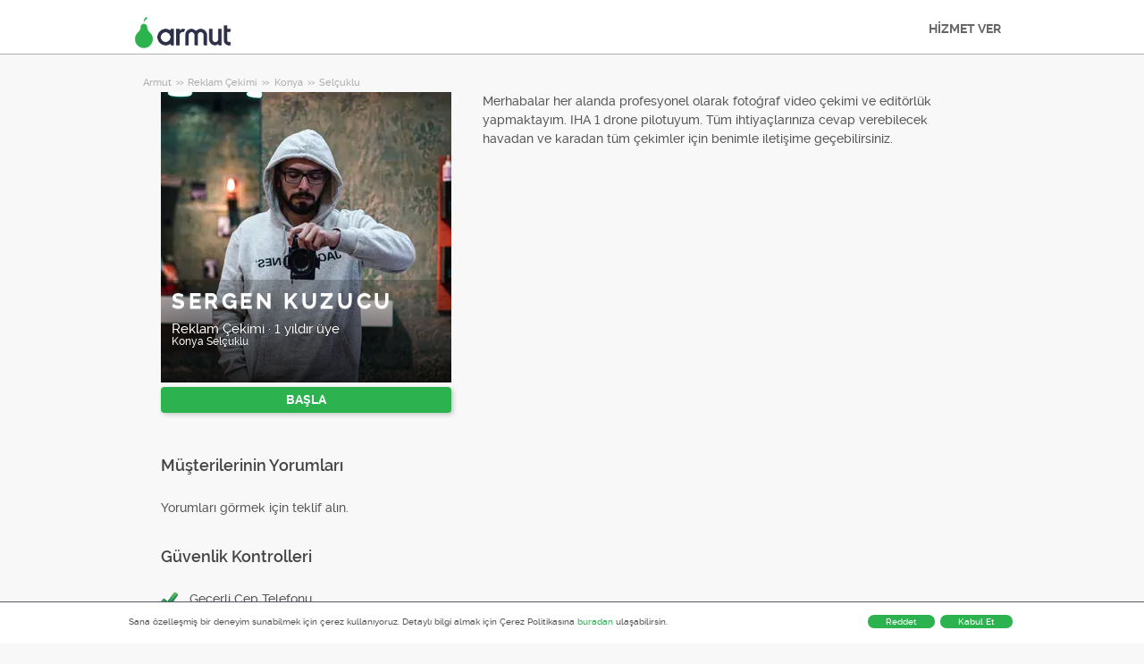

--- FILE ---
content_type: text/html; charset=utf-8
request_url: https://armut.com/hizmetveren/sergen-kuzucu-konya-selcuklu-reklam-filmi-cekimi_62763541
body_size: 9866
content:



<!DOCTYPE html>
<!--

*** Join the services revolution! ***
    
Check out our job openings: https://info.armut.com/kariyer
​
-->
<!--[if IE 7 ]><html lang="tr" class="ie7"><![endif]-->
<!--[if IE 8 ]><html lang="tr" class="ie8"><![endif]-->
<!--[if IE 9 ]><html lang="tr" class="ie9"><![endif]-->
<!--[if (gt IE 9)|!(IE)]><!-->
<html lang="tr"  dir="">
<!--<![endif]-->
<head>
    <!-- meta -->
    <meta charset="utf-8" /><meta http-equiv="X-UA-Compatible" content="IE=edge" /><meta http-equiv="X-UA-Compatible" content="chrome=1" /><meta http-equiv="Content-type" content="text/html; charset=UTF-8" /><meta http-equiv="Content-Style-Type" content="text/css" /><meta http-equiv="Content-Script-Type" content="text/javascript" /><meta name="viewport" content="width=device-width, initial-scale=1.0, maximum-scale=1.0, user-scalable=0" /><meta name="author" content="Armut" /><meta name="robots" content="noodp" /><meta property="og:type" content="website" /><meta name="theme-color" content="#ffffff" /><meta name='copyright' content='© 2026 Armut and Armut Teknoloji' />


    <!-- style -->
    <link rel="stylesheet" type="text/css" media="all" href="https://cdn.armut.com/css/bootstrap-3.3.7.min.css" />

    
            <link rel="stylesheet" type="text/css" href="https://cdn.armut.com/css/armut.css?version=2.83" />

        
        <link rel="stylesheet" type="text/css" media="all" href="https://cdn.armut.com/css/mobil.min.css?version=2.83" />
        <!-- arabic style -->
        
        <link rel="stylesheet" type="text/css" media="all" href="https://cdn.armut.com/css/fonts.css" />
        



    <!-- brand -->
        <link rel="apple-touch-icon" sizes="57x57" href="/apple-touch-icon-57x57.png">
    <link rel="apple-touch-icon" sizes="60x60" href="/apple-touch-icon-60x60.png">
    <link rel="apple-touch-icon" sizes="72x72" href="/apple-touch-icon-72x72.png">
    <link rel="apple-touch-icon" sizes="76x76" href="/apple-touch-icon-76x76.png">
    <link rel="apple-touch-icon" sizes="114x114" href="/apple-touch-icon-114x114.png">
    <link rel="apple-touch-icon" sizes="120x120" href="/apple-touch-icon-120x120.png">
    <link rel="apple-touch-icon" sizes="144x144" href="/apple-touch-icon-144x144.png">
    <link rel="apple-touch-icon" sizes="152x152" href="/apple-touch-icon-152x152.png">
    <link rel="apple-touch-icon" sizes="180x180" href="/apple-touch-icon-180x180.png">
    <link rel="icon" type="image/png" href="/favicon-16x16.png" sizes="16x16">
    <link rel="icon" type="image/png" href="/favicon-32x32.png" sizes="32x32">
    <link rel="icon" type="image/png" href="/favicon-96x96.png" sizes="96x96">
    <link rel="icon" type="image/png" href="/android-chrome-192x192.png" sizes="192x192">
    <meta name="msapplication-TileColor" content="#00a300">
    <meta name="msapplication-TileImage" content="/mstile-144x144.png">
    <link rel="manifest" href="/manifest.json">
<script type="text/javascript" src="https://cdn.armut.com/javascript/uibenda-tr.min.js" async="true"></script>

<script>
    window.dataLayer = window.dataLayer || [];
</script>
<style>
.async-hide {
    opacity: 0!important
}
</style>
<script> (function(a, s, y, n, c, h, i, d, e) {
    s.className += ' ' + y;
    h.start = 1 * new Date;
    h.end = i = function() {
        s.className = s.className.replace(RegExp(' ?' + y), '')
    };
    (a[n] = a[n] || []).hide = h;
    setTimeout(function() {
        i();
        h.end = null
    }, c);
    h.timeout = c;
})(window, document.documentElement, 'async-hide', 'dataLayer', 4000, {
    'GTM-WMMNQPR': true
}); </script>
<!-- Modified Analytics code with Optimize plugin -->
<script>
    (function(i, s, o, g, r, a, m) {
        i['GoogleAnalyticsObject'] = r;
        i[r] = i[r] || function() {
            (i[r].q = i[r].q || []).push(arguments)
        }, i[r].l = 1 * new Date();
        a = s.createElement(o),
            m = s.getElementsByTagName(o)[0];
        a.async = 1;
        a.src = g;
        m.parentNode.insertBefore(a, m)
    })(window, document, 'script', 'https://www.google-analytics.com/analytics.js', 'ga');
	ga('create', 'UA-7211276-5', 'auto');
	ga('require', 'GTM-WMMNQPR');
</script>

<!-- Apple, Facebook, Google Meta -->
<meta name="apple-itunes-app" content="app-id=1028966163">
<meta property="fb:app_id" content="153763334698657" />
<link rel="publisher" href="https://plus.google.com/114617350772147690370" />
<meta property="og:site_name" content="Armut" />
<meta name="twitter:domain" content="armut.com" />
<meta name="twitter:card" content="summary" />
<meta name="twitter:creator" content="@armutcom" />
<meta property="og:url" content="https://armut.com/" />
<meta property="og:image" content="https://cdn.armut.com/images/og_image_url.jpg" />
<!-- Google Tag Manager -->
<script>
    (function(w, d, s, l, i) {
        w[l] = w[l] || [];
        w[l].push({
            'gtm.start': new Date().getTime(),
            event: 'gtm.js'
        });
        var f = d.getElementsByTagName(s)[0],
            j = d.createElement(s),
            dl = l != 'dataLayer' ? '&l=' + l : '';
        j.async = true;
        j.src = 'https://www.googletagmanager.com/gtm.js?id=' + i + dl;
        f.parentNode.insertBefore(j, f);
    })(window, document, 'script', 'dataLayer', 'GTM-HG7N');
</script>
<!-- End Google Tag Manager -->

<!-- Start VWO Async SmartCode -->
<link rel="preconnect" href="https://dev.visualwebsiteoptimizer.com" />
<script type='text/javascript' id='vwoCode'>
window._vwo_code || (function() {
var account_id=747326,
version=2.1,
settings_tolerance=2000,
hide_element='body',
hide_element_style = 'opacity:0 !important;filter:alpha(opacity=0) !important;background:none !important;transition:none !important;',
/* DO NOT EDIT BELOW THIS LINE */
f=false,w=window,d=document,v=d.querySelector('#vwoCode'),cK='_vwo_'+account_id+'_settings',cc={};try{var c=JSON.parse(localStorage.getItem('_vwo_'+account_id+'_config'));cc=c&&typeof c==='object'?c:{}}catch(e){}var stT=cc.stT==='session'?w.sessionStorage:w.localStorage;code={nonce:v&&v.nonce,use_existing_jquery:function(){return typeof use_existing_jquery!=='undefined'?use_existing_jquery:undefined},library_tolerance:function(){return typeof library_tolerance!=='undefined'?library_tolerance:undefined},settings_tolerance:function(){return cc.sT||settings_tolerance},hide_element_style:function(){return'{'+(cc.hES||hide_element_style)+'}'},hide_element:function(){if(performance.getEntriesByName('first-contentful-paint')[0]){return''}return typeof cc.hE==='string'?cc.hE:hide_element},getVersion:function(){return version},finish:function(e){if(!f){f=true;var t=d.getElementById('_vis_opt_path_hides');if(t)t.parentNode.removeChild(t);if(e)(new Image).src='https://dev.visualwebsiteoptimizer.com/ee.gif?a='+account_id+e}},finished:function(){return f},addScript:function(e){var t=d.createElement('script');t.type='text/javascript';if(e.src){t.src=e.src}else{t.text=e.text}v&&t.setAttribute('nonce',v.nonce);d.getElementsByTagName('head')[0].appendChild(t)},load:function(e,t){var n=this.getSettings(),i=d.createElement('script'),r=this;t=t||{};if(n){i.textContent=n;d.getElementsByTagName('head')[0].appendChild(i);if(!w.VWO||VWO.caE){stT.removeItem(cK);r.load(e)}}else{var o=new XMLHttpRequest;o.open('GET',e,true);o.withCredentials=!t.dSC;o.responseType=t.responseType||'text';o.onload=function(){if(t.onloadCb){return t.onloadCb(o,e)}if(o.status===200||o.status===304){_vwo_code.addScript({text:o.responseText})}else{_vwo_code.finish('&e=loading_failure:'+e)}};o.onerror=function(){if(t.onerrorCb){return t.onerrorCb(e)}_vwo_code.finish('&e=loading_failure:'+e)};o.send()}},getSettings:function(){try{var e=stT.getItem(cK);if(!e){return}e=JSON.parse(e);if(Date.now()>e.e){stT.removeItem(cK);return}return e.s}catch(e){return}},init:function(){if(d.URL.indexOf('__vwo_disable__')>-1)return;var e=this.settings_tolerance();w._vwo_settings_timer=setTimeout(function(){_vwo_code.finish();stT.removeItem(cK)},e);var t;if(this.hide_element()!=='body'){t=d.createElement('style');var n=this.hide_element(),i=n?n+this.hide_element_style():'',r=d.getElementsByTagName('head')[0];t.setAttribute('id','_vis_opt_path_hides');v&&t.setAttribute('nonce',v.nonce);t.setAttribute('type','text/css');if(t.styleSheet)t.styleSheet.cssText=i;else t.appendChild(d.createTextNode(i));r.appendChild(t)}else{t=d.getElementsByTagName('head')[0];var i=d.createElement('div');i.style.cssText='z-index: 2147483647 !important;position: fixed !important;left: 0 !important;top: 0 !important;width: 100% !important;height: 100% !important;background: white !important;display: block !important;';i.setAttribute('id','_vis_opt_path_hides');i.classList.add('_vis_hide_layer');t.parentNode.insertBefore(i,t.nextSibling)}var o=window._vis_opt_url||d.URL,s='https://dev.visualwebsiteoptimizer.com/j.php?a='+account_id+'&u='+encodeURIComponent(o)+'&vn='+version;if(w.location.search.indexOf('_vwo_xhr')!==-1){this.addScript({src:s})}else{this.load(s+'&x=true')}}};w._vwo_code=code;code.init();})();
</script>
<!-- End VWO Async SmartCode -->

    <!-- master specific -->



    <title>
	Sergen Kuzucu Reklam Çekimi Selçuklu Armut'ta #62763541
</title>
    <meta name="robots" content="noindex,follow" />
    <link rel='canonical' href='https://armut.com/hizmetveren/sergen-kuzucu-konya-selcuklu-reklam-cekimi_62763541' />


    <script>document.addEventListener('touchstart', function () { }, true)</script>
<meta name="description" content="Merhabalar her alanda profesyonel olarak fotoğraf video çekimi ve editörlük yapmaktayım. IHA 1 drone pilotuyum. Tüm ihtiyaçlarınıza cevap verebilecek " /></head>
<body class="armut armut-responsive homepage homepage_overview box-shadow multiple-backgrounds homepage-overview" itemtype="http://schema.org/WebPage">
    <!-- Google Tag Manager (noscript) --> <noscript><iframe src="https://www.googletagmanager.com/ns.html?id=GTM-HG7N" height="0" width="0" style="display:none;visibility:hidden"></iframe></noscript> <!-- End Google Tag Manager (noscript) -->
    <form method="post" action="/hizmetveren/sergen-kuzucu-konya-selcuklu-reklam-filmi-cekimi_62763541" id="form1" role="form">
<div class="aspNetHidden">
<input type="hidden" name="__EVENTTARGET" id="__EVENTTARGET" value="" />
<input type="hidden" name="__EVENTARGUMENT" id="__EVENTARGUMENT" value="" />
<input type="hidden" name="__VIEWSTATE" id="__VIEWSTATE" value="e2RIPZ+ltn0idwfF3VLvYxpW0+3yxpVXAyVlhIRZkisl1esV25sb9v3G5BNfl/Q9KfA8VpT3zMYyyqujJor30JuqzaQ=" />
</div>

<script type="text/javascript">
//<![CDATA[
var theForm = document.forms['form1'];
if (!theForm) {
    theForm = document.form1;
}
function __doPostBack(eventTarget, eventArgument) {
    if (!theForm.onsubmit || (theForm.onsubmit() != false)) {
        theForm.__EVENTTARGET.value = eventTarget;
        theForm.__EVENTARGUMENT.value = eventArgument;
        theForm.submit();
    }
}
//]]>
</script>


<div class="aspNetHidden">

	<input type="hidden" name="__VIEWSTATEGENERATOR" id="__VIEWSTATEGENERATOR" value="62F155D1" />
</div>
        <div class="glorious-header" style="border-bottom: 1px solid #aeaeae;">
            <div class="wrapper">
                <div class="row header-row">
                    <div class="header-logo column-6 arabic-right">
                        <a href="https://armut.com" style="background-image: url('https://cdn.armut.com/images/armut-header-logo-colour@2x.png') !important" class="logo" id="logo"></a>
                    </div>
                    <div class="column-18 header-navigation-permanent">
                        <a id="hplProSignup" class="bttn gray-link" href="https://armut.com/profesyonel-uye-ol">HİZMET VER</a>
                    </div>
                </div>
            </div>
        </div>
        <div id="content-body">
            
    <div id="content-body">
        <div class="wrapper content">
           
<style type="text/css">
    .new-breadcrumb li {
        display: inline-block
    }

        .new-breadcrumb li a {
            color: #aeaeae;
            font-size: 11px;
        }

        .new-breadcrumb li:after {
            content: ">>";
            letter-spacing: -1.3px;
            color: #aeaeae;
            font-size: 9px;
            margin: 0 2px;
            vertical-align: 1px;
        }

        .new-breadcrumb li:last-child:after {
            display: none
        }
</style>

<ul class="new-breadcrumb" itemscope itemtype="http://schema.org/BreadcrumbList">
    <li itemprop="itemListElement" itemscope
        itemtype="http://schema.org/ListItem">
        <a itemprop="item" href="https://armut.com">
            <span itemprop="name">Armut</span>
        </a>
        <meta itemprop="position" content="1"/>
    </li>
    
        <li itemprop="itemListElement" itemscope itemtype="http://schema.org/ListItem">
            <a itemprop="item" 
                                    href="https://armut.com/reklam-cekimi"
                               >
                <span itemprop="name">Reklam &#199;ekimi</span>
            </a>
            <meta itemprop="position" content="2"/>
        </li>
    
        <li itemprop="itemListElement" itemscope itemtype="http://schema.org/ListItem">
            <a itemprop="item" 
                                    href="https://armut.com/konya-reklam-cekimi"
                               >
                <span itemprop="name">Konya</span>
            </a>
            <meta itemprop="position" content="3"/>
        </li>
    
        <li itemprop="itemListElement" itemscope itemtype="http://schema.org/ListItem">
            <a itemprop="item" 
                                    href="https://armut.com/selcuklu-reklam-cekimi"
                               >
                <span itemprop="name">Sel&#231;uklu</span>
            </a>
            <meta itemprop="position" content="4"/>
        </li>
    
</ul>
            <input type="hidden" name="ctl00$PageBody$hdnServiceName" id="PageBody_hdnServiceName" value="Reklam Çekimi" />
            <input type="hidden" name="ctl00$PageBody$hdnServiceId" id="PageBody_hdnServiceId" value="109" />
            <input type="hidden" name="ctl00$PageBody$hdnStateId" id="PageBody_hdnStateId" value="42" />
            <input type="hidden" name="ctl00$PageBody$hdnCityId" id="PageBody_hdnCityId" value="558" />
            <input type="hidden" name="ctl00$PageBody$hdnCityName" id="PageBody_hdnCityName" value="Selçuklu" />
            <input type="hidden" name="ctl00$PageBody$hdnStateName" id="PageBody_hdnStateName" value="Konya" />            
            <div class="col-xs-12">
                <input type="hidden" name="ctl00$PageBody$ucProviderView1$hfServiceId" id="PageBody_ucProviderView1_hfServiceId" value="109" />
<input type="hidden" name="ctl00$PageBody$ucProviderView1$hfProfileId" id="PageBody_ucProviderView1_hfProfileId" value="62763541" />
<input type="hidden" name="ctl00$PageBody$ucProviderView1$hfProfilKontrolTarihi" id="PageBody_ucProviderView1_hfProfilKontrolTarihi" />
<input type="hidden" name="ctl00$PageBody$ucProviderView1$hfBilgileriKitlendi" id="PageBody_ucProviderView1_hfBilgileriKitlendi" />
<script src="//code.jquery.com/jquery-1.11.0.min.js"></script>
<script src="https://cdn.armut.com/javascript/bootstrap-3.3.5.min.js" type="text/javascript"></script>
<script src="https://cdn.armut.com/javascript/jquery.rateit.min.js"></script>
<link href="https://cdn.armut.com/css/rateit.min.css" rel="stylesheet" type="text/css">
<style>
.modal-backdrop {
    z-index:1037;
}
.modal {
 z-index:1038;
}</style>
<base href="/" />
<div class="column-9 arabic-right">
    <table class="arabic-text-right" id="tblProviderInfo" style="text-align: left;">
        <tr>
            <td colspan="2">
                <div class="profile-logo-container">
                    <div class="user-image-container xxxlarge">
                        <img id="PageBody_ucProviderView1_LogoImage" src="https://cdn.armut.com/UserPics/tr:w-325,h-325/160a251e-dad8-45d1-a9fb-4678ded88bcc.jpeg" />
                        <div class="details">
                            <div class="inside">
                                <div class="title">
                                    <h1>
                                        <span id="PageBody_ucProviderView1_txtAd">Sergen Kuzucu</span></h1>
                                </div>
                                <div class="rating-box">
                                    
                                </div>
                                <div class="profession">
                                    <span id="PageBody_ucProviderView1_txtServiceId">Reklam Çekimi</span>
                                    ·
                                    <span id="PageBody_ucProviderView1_lblUserDuration">1 yıldır üye</span>

                                </div>
                                <div class="location">
                                    <span id="PageBody_ucProviderView1_txtState">Konya</span>
                                    <span id="PageBody_ucProviderView1_txtCity">Selçuklu</span>
                                </div>
                            </div>
                        </div>
                    </div>
                </div>
            </td>
        </tr>
        <tr>
            <td style="margin-bottom: 15px; padding-bottom: 15px;">
                <strong>
                    
                    <b>
                        
                    </b>
                </strong>
                <a id="PageBody_ucProviderView1_lnkFiyatTeklifAl" class="system-bttn" data-toggle="modal" data-target="#divFiyatTeklifiAl" href="javascript:__doPostBack(&#39;ctl00$PageBody$ucProviderView1$lnkFiyatTeklifAl&#39;,&#39;&#39;)" style="width: 325px; margin-top: 5px;">BAŞLA</a>
            </td>
        </tr>
        <tr>
            <td colspan="2">
                <table>
                    <tr id="PageBody_ucProviderView1_trRozetler" style="display:none;">
	<td style="vertical-align: top; width: 325px;" colspan="2">
                            
                        </td>
</tr>

                </table>
            </td>
        </tr>
        <div id="PageBody_ucProviderView1_pnlReview">
	
            <tr>
                <th colspan="2" class="arabic-text-right">
                    <h3>Müşterilerinin Yorumları</h3>
                </th>
            </tr>
            <tr>
                <td colspan="2" style="width: 100%;">
                    <div style="width: 325px;">
                        <span id="PageBody_ucProviderView1_lblRev">Yorumları görmek için teklif alın.</span>
                        
                        
                    </div>
                </td>
            </tr>
        
</div>
        <tr>
            <th colspan="2" class="arabic-text-right">
                <h3>Güvenlik Kontrolleri</h3>
            </th>
        </tr>
        <tr>
            <td colspan="2" style="margin-top: 15px; margin-bottom: 15px; padding-bottom: 15px; width: 100%;">
                <table id="PageBody_ucProviderView1_ucGuvenlikKontrolleri_tblguvenlik" style="width:100%;">
	<tr id="PageBody_ucProviderView1_ucGuvenlikKontrolleri_trMobilePhoneValid">
		<td width="32">
            <img id="PageBody_ucProviderView1_ucGuvenlikKontrolleri_imgMobilePhoneValid" src="https://cdn.armut.com/images/checkmark.png" />
        </td>
		<td>
            <span id="PageBody_ucProviderView1_ucGuvenlikKontrolleri_lblMobilePhoneValid">Geçerli Cep Telefonu</span>
        </td>
	</tr>
</table>


            </td>
        </tr>
        
        
    </table>
</div>
<div class="column-13">
    <div> <span style="font-size: 14px;">
                    <span id="PageBody_ucProviderView1_tbxDesc">Merhabalar her alanda profesyonel olarak fotoğraf video çekimi ve editörlük yapmaktayım. IHA 1 drone pilotuyum. Tüm ihtiyaçlarınıza cevap verebilecek havadan ve karadan tüm çekimler için benimle iletişime geçebilirsiniz.</span>
                </span></div>
    
    
    
    <table class="full-width">
        
    </table>
</div>
<div id="divFiyatTeklifiAl" class="modal fade" tabindex="-1" role="dialog" aria-hidden="true">
    <div class="modal-dialog" style="min-width:470px">
        <div class="modal-content">
            <div class="modal-header">
                <a class="close" data-dismiss="modal">X</a>
                <h3 style="font-size: 22px;">
                    <span id="PageBody_ucProviderView1_lblQuoteCount2Text">Müsait Hizmet Verenlerden 4 Reklam Çekimi Fiyat Teklifi Al, Karşılaştır.</span>
                </h3>
            </div>
            <div class="modal-body">
                <table>
                    <tr>
                        <td>
                            <span id="PageBody_ucProviderView1_lblTeklifsayAl">1050 Reklam Çekimi Ajansı hizmet vermeye hazır.</span>
                        </td>
                    </tr>
                    <tr>
                        <td style="padding-top: 15px;" >
                            <a id="PageBody_ucProviderView1_hplRequestJob" class="callAngularApps bttn orange" data-url="/teklif/reklam-cekimi/109/1" style="min-width: 130px; width: 100%; padding: 12px; margin: 0;">BAŞLA</a>
                        </td>
                    </tr>
                </table>
            </div>
        </div>
    </div>
    <input type="hidden" value="https://cdn.armut.com/" id="webrootCdnForCssAndJs" />
    <input type="hidden" value="LIVE" id="armutStatus" />

    <input type="hidden" value="https://cdn.armut.com/javascript/angular/CustomerOnboarding/latest/tr" id="angularComponentUrl" />
    <app-root-wizard businessmodel="1"  jobsource="hizmetveren" placeholder="hangi hizmeti arıyorsun?" buttontext="Ara" wizardtype="noSearch" serviceid="109" root="hizmetveren/sergen-kuzucu-konya-selcuklu-reklam-filmi-cekimi_62763541" servicename="reklam-cekimi"></app-root-wizard>
        

 <script src="https://cdn.armut.com/javascript/angular/CustomerOnboarding/latest/tr/runtime.js?version=2.83" defer></script>
<script src="https://cdn.armut.com/javascript/angular/CustomerOnboarding/latest/tr/polyfills-es5.js?version=2.83" nomodule defer>
</script><script src="https://cdn.armut.com/javascript/angular/CustomerOnboarding/latest/tr/polyfills.js?version=2.83" defer></script>
<script src="https://cdn.armut.com/javascript/angular/CustomerOnboarding/latest/tr/main.js?version=2.83" defer></script>

    <script type="text/javascript" src="https://cdn.armut.com/assets/dist/scripts/dynamic.min.js?version=2.83"></script>
</div>

            </div>            
        </div>
        <div class="sticky-cta" data-sticky-cta="">
            <div class="wrapper">
                <div class="logo arabic-right" style="background-image: url('https://cdn.armut.com/images/armut-logo-colour-negative@3x.png') !important"></div>
                <a id="PageBody_hplGetQuotes" role="button" class="bttn orange arabic-left callAngularApps" data-url="/teklif/reklam-cekimi/109/1">Teklif al ></a>
                
                <div class="tagline text-center">
                    <span id="PageBody_lblStickyHeaderTitle">4 Reklam Çekimi Fiyat Teklifi Al</span>
                </div>
            </div>
        </div>
    </div>
    <script>
        var nav = $('.sticky-cta');
        var scrolled = false;
        $(window).scroll(function () {
            if (150 < $(window).scrollTop() && !scrolled) {
                nav.addClass('visible').animate({ top: '0px' });
                scrolled = true;
            }
            if (150 > $(window).scrollTop() && scrolled) {
                nav.removeClass('visible').css('top', '-100px');
                scrolled = false;
            }
        });
    </script>

        </div>
        
<footer>
    <div class="footer container footer-container">
        <div class="row">
            <div class="col-xs-6 col-sm-3">
  <h5 class="footer-title">BİLGİ</h5>
  <ul>
      <li><a title='Nasıl Çalışır?' href='https://info.armut.com/nasil-calisir'>Nasıl Çalışır?</a></li>
      <li><a title='İletişim' href='https://info.armut.com/iletisim'>İletişim</a></li>
      <li><a title='Blog' href='https://blog2.armut.com'>Blog</a></li>
      <li><a title='Hakkımızda' href='https://info.armut.com'>Hakkımızda</a></li>
      <li><a title='Kariyer' href='https://info.armut.com/kariyer'>Kariyer</a></li>
  </ul>
</div>
            <div class="col-xs-6 col-sm-3">
    <h5 class="footer-title">Hizmetler</h5>
    <ul>
        <li><a title='Ev Temizliği' href='//armut.com/ev-temizligi'>Ev Temizliği</a></li>
        <li><a title='Evden Eve Nakliyat' href='//armut.com/evden-eve-nakliyat'>Evden Eve Nakliyat</a></li>
        <li><a title='Boya Badana' href='//armut.com/boyaci-boya-badana-ustasi'>Boya Badana</a></li>
        <li><a title='Usta Arıyorum' href='//armut.com/usta-ariyorum'>Usta Arıyorum</a></li>
        <li><a title='En Yakın' href='//armut.com/en-yakin'>En Yakın</a></li>
    </ul>
</div>
            <div class="col-xs-6 col-sm-3">
    <h5 class="footer-title">Fiyatlar</h5>
    <ul>
      <li><a href="/fiyatlari/ev-temizligi_191">Ev Temizliği Fiyatları</a></li>
      <li><a href="/fiyatlari/evden-eve-nakliyat_142">Evden Eve Nakliyat Fiyatları</a></li>
      <li><a href="/fiyatlari/boyaci-boya-badana-ustasi_32">Boya Badana Fiyatları</a></li>
      <li><a href="/fiyatlari/online-psikolog_515">Online Psikolog Fiyatları</a></li>
      <li><a href="/fiyatlari/ingilizce-ozel-ders_64">İngilizce Özel Ders Fiyatları</a></li>
    </ul>
  </div>
            <div class="col-xs-6 col-sm-3">
                <h5 class="footer-title">Bize Ulaşmak İçin</h5>
                <ul>
                    <li><a href="mailto:destek@armut.com">destek@armut.com</a></li>
                    
                </ul>
                <a href="https://armut.com/profesyonel-uye-ol" class="hizmet-ver hidden-xs">HİZMET VER</a>
            </div>
            <div class="col-xs-6 visible-xs " id="footer-col-5">
                <h5 class="footer-title">HİZMET VER</h5>
                <a href="https://armut.com/profesyonel-uye-ol" class="hizmet-ver">HİZMET VER</a>
            </div>
        </div>
        <div class="row">
            <div class="col-sm-12 copyright">
                <p>
                    <a href="https://armut.com" style="background-image: url('https://cdn.armut.com/images/armut-logo-footer.png') !important" class="logo"></a>
                </p>
            </div>
            <div class="col-xs-12 col-sm-6">
                <p class="footer-info">
                    © 2011 -
                    <span id="UCFooter_lblYil">2026</span>
                    Armut Teknoloji AŞ, Tüm Hakları Saklıdır
                </p>
            </div>
        </div>
    </div>
</footer>
    </form>
    <!-- Twitter universal website tag code 
    <script src="//platform.twitter.com/oct.js" type="text/javascript"></script>
    <script type="text/javascript">twttr.conversion.trackPid('nuxqv', { tw_sale_amount: 0, tw_order_quantity: 0 });</script>
    <noscript>
        <img height="1" width="1" style="display: none;" alt="" src="https://analytics.twitter.com/i/adsct?txn_id=nuxqv&p_id=Twitter&tw_sale_amount=0&tw_order_quantity=0" />
        <img height="1" width="1" style="display: none;" alt="" src="//t.co/i/adsct?txn_id=nuxqv&p_id=Twitter&tw_sale_amount=0&tw_order_quantity=0" />
    </noscript>
     End Twitter universal website tag code -->
    


    

<input type="hidden" id="sentinelSessionId" value='cjzdmecsais2ybesevkix3sz' />
<input type="hidden" id="sentinelScreenName" value='HizmetVerenProfilleri' />
<input type="hidden" id="sentinelApiUrl" value='https://sentinelapi.armut.com/' />
<input type="hidden" id="sentinelPrincipal" value='' />
<script type="text/javascript" src="https://cdn.armut.com/assets/dist/scripts/sentinel.min.js?version=2.83"></script>

<script>
    
    var ck = document.cookie.split(';')
        .map(function(k) {
            var pair = k.split('=');
            return { key: pair[0].trim(), value: pair.slice(1).join('=').trim() }
        });
    
    ck.filter(function(c){ 
        return c.key.indexOf('_mi-ex_') === 0; 
    })
    .map(function(c){ 
        return c.key;
    })
    .forEach(function(key) {
        document.cookie = key.replace('_mi-ex_','')+'=0;expires='+(new Date(0)).toUTCString();
    });
</script>

</body>
</html>
